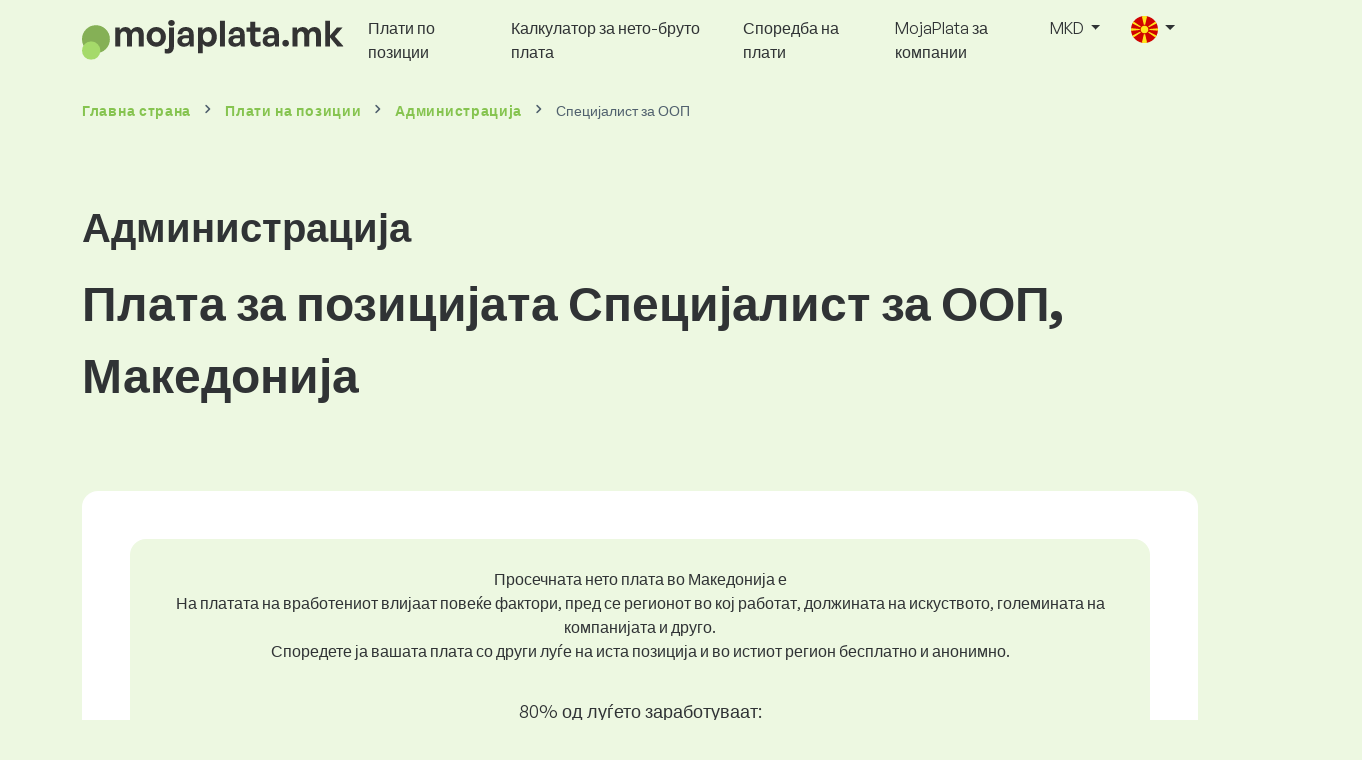

--- FILE ---
content_type: text/html; charset=UTF-8
request_url: https://www.mojaplata.mk/plati/administracija/specijalist-za-oop
body_size: 12917
content:
<!doctype html>
<html lang="mk" >

<head prefix="og: http://ogp.me/ns# fb: http://ogp.me/ns/fb# website: http://ogp.me/ns/website#">
    
                    <meta name="facebook-domain-verification" content="el2wgdxmk4cy7s3k4ame3n5ghu7pr2">

        <!-- Google Tag Manager -->
        <script>(function(w,d,s,l,i){w[l]=w[l]||[];w[l].push({'gtm.start':
                    new Date().getTime(),event:'gtm.js'});var f=d.getElementsByTagName(s)[0],
                j=d.createElement(s),dl=l!='dataLayer'?'&l='+l:'';j.async=true;j.src=
                'https://www.googletagmanager.com/gtm.js?id='+i+dl;f.parentNode.insertBefore(j,f);
            })(window,document,'script','dataLayer','GTM-WKN5');</script>
        <!-- End Google Tag Manager -->
    
    
    <meta charset="utf-8">
    <meta http-equiv="X-UA-Compatible" content="IE=edge">
    <meta name="viewport" content="width=device-width, initial-scale=1, shrink-to-fit=no">

            <link rel="preconnect" href="https://cdn.jsdelivr.net">
        <link rel="preconnect" href="https://fonts.googleapis.com">
        <link rel="preconnect" href="https://fonts.gstatic.com" crossorigin>
    
    
    
    
    <meta name="csrf-token" content="VgQ9sahsde7eXJeWyImCNcBWEa3NMyP4wbwwMkNq">

    
    <link href="https://fonts.googleapis.com/css?family=Source+Sans+Pro:400,600,700&amp;subset=latin-ext"
          rel="stylesheet">
    <link rel="stylesheet" href="https://www.mojaplata.mk/static/css/redesign.css?17679492471471F262">

            <link rel="stylesheet" href="https://fonts.googleapis.com/css2?family=Inter:wght@400;600;700&display=swap">
        <link rel="stylesheet" href="https://cdn.jsdelivr.net/npm/@almacareer/cookie-consent-manager@3/CookieConsentManager.min.css">
        <link rel="stylesheet" href="https://cdn.jsdelivr.net/npm/@almacareer/cookie-consent-manager@3/CookieConsentManagerThemes.min.css">
        <link rel="stylesheet" href="https://www.mojaplata.mk/static/css/cookie-consent-colors.css?17679492471471F262">
    
    
    
            <link rel="canonical" href="https://www.mojaplata.mk/plati/administracija/specijalist-za-oop"/>
    
    
    
                    <title>Плата Специјалист за ООП - Македонија</title>

    
    
    
    <meta name="description" content="Пронајдете и споредете ги платите за Специјалист за ООП (Администрација) во најголемата и најредовно ажурирана јавна база на податоци за плати." />

    
        <meta name="keywords" content="плати, плата, исплата, заработка, споредба на плати, истражување за плати" />
    
    
                    <link rel="shortcut icon" href="https://www.mojaplata.mk/c/images/logo/22/favicon_2025.svg?17679492471471F262" type="image/x-icon" media="screen, print"/>
            
    
    
    <link rel="alternate" href="https://www.mojaplata.mk/plati/administracija/specijalist-za-oop" hreflang="x-default" />

    
                    <link rel="alternate" href="https://www.mojaplata.mk/en/salaryinfo/administration/csr-specialist" hreflang="en" />
                            <link rel="alternate" href="https://www.mojaplata.mk/plati/administracija/specijalist-za-oop" hreflang="mk" />
            
    
    
    <meta property="og:title" content="Плата Специјалист за ООП - Македонија">
    <meta property="og:type" content="website">
    <meta property="og:url" content="https://www.mojaplata.mk/plati/administracija/specijalist-za-oop?fwd_lang=0">
    <meta property="og:description" content="Пронајдете и споредете ги платите за Специјалист за ООП (Администрација) во најголемата и најредовно ажурирана јавна база на податоци за плати." />
    <meta property="og:image" content="https://www.mojaplata.mk/static/images/og/main_mk.png?17679492471471F262">
    <meta property="og:site_name" content="Paylab - Salary survey, Compare salary, Salary data" />

    
    <script>
    function setCookie(key, value, expireMinutes) {
        var expires = new Date();
        expires.setTime(expires.getTime() + expireMinutes * 60 * 1000);
        document.cookie = key + '=' + value + ';expires=' + expires.toUTCString() + ';path=/';
    }

    function getCookie(key) {
        var keyValue = document.cookie.match('(^|;) ?' + key + '=([^;]*)(;|$)');
        return keyValue ? keyValue[2] : null;
    }
</script>


</head>
<body class=" "
      data-spy="scroll" data-target="#scroll_menu"
      data-offset="0" itemscope itemtype="https://schema.org/WebPage">
<script
    src="https://js.sentry-cdn.com/c6c1e78e976713f8f417a062ed0c7313.min.js"
    crossorigin="anonymous"
></script>

            <!-- Google Tag Manager (noscript) -->
        <noscript><iframe src="https://www.googletagmanager.com/ns.html?id=GTM-WKN5"
                          height="0" width="0" style="display:none;visibility:hidden"></iframe></noscript>
        <!-- End Google Tag Manager (noscript) -->
    

    
        <div class="container">
        <div class="row">
            <div class="d-none d-md-block col-md-12">
                <div style="text-align: center;">
                    <div class=""><ins data-revive-zoneid="232" data-revive-id="61bcfec77204245b2010a3028b42db01"></ins>
</div>
                </div>
            </div>
            <div class="col-12 d-md-none">
                <div style="text-align: center;">
                    <div class=""><ins data-revive-zoneid="234" data-revive-id="61bcfec77204245b2010a3028b42db01"></ins>
</div>
                </div>
            </div>
        </div>
    </div>
    

<nav class="navbar navbar-expand-lg d-print-none">
    <div class="container">
        <a itemprop="primaryImageOfPage" class="navbar-brand logo" href="https://www.mojaplata.mk">
            <img src="https://www.mojaplata.mk/c/images/logo/22/mojaplata_mk.svg?17679492471471F262"
                 alt="logo Mojaplata.mk">
        </a>
        <button class="navbar-toggler" type="button" data-bs-toggle="collapse" data-bs-target="#navbarTogglerId" aria-controls="navbarTogglerId" aria-expanded="false" aria-label="Toggle navigation">
            <span class="navbar-toggler-icon"></span>
        </button>

        <div class="collapse navbar-collapse" id="navbarTogglerId">
            
            <ul class="navbar-nav me-auto mb-2 mb-lg-0">
                
                                    <li class="nav-item">
                        <a id="menu_link_browse_salaries" class="nav-link" href="https://www.mojaplata.mk/plati">Плати по позиции</a>
                    </li>
                
                
                                    <li class="nav-item">
                        <a id="menu_link_salary_calculator" class="nav-link" href="https://www.mojaplata.mk/kalkulator">Калкулатор за нето-бруто плата</a>
                    </li>
                
                <li class="nav-item"><a class="nav-link" id="top_menu_enter_survey" href="https://www.mojaplata.mk/prasalnik-za-plata-wizard">Споредба на плати</a></li>
            </ul>

            
            <ul class="navbar-nav">
                                    
                    <li class="nav-item"><a class="nav-link" href="https://www.mojaplata.mk/paylab">MojaPlata за компании</a></li>
                








                                    <li class="nav-item dropdown">
                        <a class="nav-link dropdown-toggle" href="#" role="button" id="navbarCurrencyDropdown" data-bs-toggle="dropdown" aria-expanded="false">
                            MKD
                        </a>

                        <div class="dropdown-menu" aria-labelledby="navbarCurrencyDropdown">
                                                            <a class="dropdown-item nav-link" href="https://www.mojaplata.mk/plati/administracija/specijalist-za-oop?global_currency=MKD">
                                    MKD
                                </a>
                                                            <a class="dropdown-item nav-link" href="https://www.mojaplata.mk/plati/administracija/specijalist-za-oop?global_currency=EUR">
                                    EUR
                                </a>
                                                            <a class="dropdown-item nav-link" href="https://www.mojaplata.mk/plati/administracija/specijalist-za-oop?global_currency=USD">
                                    USD
                                </a>
                                                    </div>
                    </li>
                
                
                                    <li class="nav-item dropdown">
                        <a class="nav-link dropdown-toggle" href="#" role="button" id="navbarLangDropdown" data-bs-toggle="dropdown" aria-expanded="false">
                            <img src="https://www.mojaplata.mk/static/images/flags/mk.svg?17679492471471F262" class="lang-icon" alt="switch language">
                        </a>

                        <div class="dropdown-menu" aria-labelledby="navbarLangDropdown">
                                                            <a class="dropdown-item nav-link" href="https://www.mojaplata.mk/en/salaryinfo/administration/csr-specialist">
                                    <img src="https://www.mojaplata.mk/static/images/flags/gb.svg?17679492471471F262" class="lang-icon" alt="en flag">
                                    English
                                </a>
                                                            <a class="dropdown-item nav-link" href="https://www.mojaplata.mk/plati/administracija/specijalist-za-oop?res_lang=1">
                                    <img src="https://www.mojaplata.mk/static/images/flags/mk.svg?17679492471471F262" class="lang-icon" alt="mk flag">
                                    Македонски
                                </a>
                                                    </div>
                    </li>
                
                                </ul>
        </div>
    </div>
</nav>

    <div class="fixed-signup-button text-center d-lg-none d-print-none">
        <div class="container">
            <div class="row">
                <div class="col-12 col-md-4 mx-auto">
                                        <a id="bottom_link_compare_your_salary" href="https://www.mojaplata.mk/prasalnik-za-plata-wizard/steps/1/834c1" class="btn btn-primary btn-block">Споредете ја вашата плата сега!</a>
                                    </div>
            </div>
        </div>
    </div>


    <div class="container">
        <div class="row d-none d-print-block">
            <div class="col-3 offset-2" style="height: 150px; background: none;">
                <img src="https://www.mojaplata.mk/c/images/logo/22/mojaplata_mk.svg?17679492471471F262" style="width: 100px; background-color: #ffffff;" alt="logo">
            </div>
        </div>
    </div>

<div class="clearfix"></div>


 

<div class="container">
    <nav id="breadcrumb" aria-label="breadcrumb">
        <ol class="breadcrumb d-none d-md-flex ">
                            <li class="breadcrumb-item"><a href="https://www.mojaplata.mk">Главна страна</a></li>
            
                                                <li class="breadcrumb-item"><a href="https://www.mojaplata.mk/plati">Плати <span>на позиции</span></a></li>
                                    <li class="breadcrumb-item"><a href="https://www.mojaplata.mk/plati/administracija">Администрација</a></li>
                            
                            <li class="breadcrumb-item active" aria-current="page">Специјалист за ООП</li>
                    </ol>
        <ol class="breadcrumb d-flex d-md-none ">
            
                            <li class="breadcrumb-item breadcrumb-back-sign"><a href="https://www.mojaplata.mk/plati/administracija">Назад на <b>Администрација</b></a></li>
                    </ol>
    </nav>
</div>


<div itemprop="mainContentOfPage">
        <div class="container main">
        <div class="category-heading">
            <h2>Администрација</h2>
            <h1>Плата за позицијата Специјалист за ООП, Македонија</h1>
        </div>

        <div class="box-lightest mb-4">
            <div class="row">
                <div class="col">
                                            <div class="landing-page-top-block category-landing-page box-b2c">
                            <div
                                class="text-center mt-1">Просечната нето плата во Македонија е</div>
                            <div class="text-center">На платата на вработениот влијаат повеќе фактори, пред се регионот во кој работат, должината на искуството, големината на компанијата и друго. <br>
Споредете ја вашата плата со други луѓе на иста позиција и во истиот регион бесплатно и анонимно.</div>

                            <div class="row">
    <div class="col-12 position-relative simple-range-chart">
        
        <div class="range-chart-top">
            <div class="range-chart-text">80% од луѓето заработуваат:</div>
            <div class="range-chart-values">29K - 59K MKD</div>
        </div>

        
        <div class="range-chart-canvas w-100 position-relative" style="height: 82px;">
            <div class="range-chart-bar"></div>
            <div class="range-chart-canvas-line" style="left: 10%;"></div>
            <div class="range-chart-canvas-line" style="left: 90%;"></div>
        </div>

        <div class="d-flex align-self-stretch justify-content-between my-3">
            <div class="text-start"><span>10% заработуваат помалку</span>
                <span class="value text-nowrap" data-monthly-value="29424.213" data-skip-yearly="" data-currency="MKD" data-precision="0" data-shorten="" ><b>29K MKD</b></span>
            </div>
            <div class="text-end"><span>10% заработуваат повеќе</span>
                <span class="value text-nowrap" data-monthly-value="58909.599000000002" data-skip-yearly="" data-currency="MKD" data-precision="0" data-shorten="" ><b>59K MKD</b></span>
            </div>
        </div>
    </div>
</div>

                            <div class="row d-none d-md-block">
                                <div class="col-12 text-center">
                                    <a href="https://www.mojaplata.mk/prasalnik-za-plata-wizard/steps/1/834c1" id="position_detail_enter_survey"
                                       class="btn btn-primary">Споредете ја вашата плата со другите</a>
                                </div>
                            </div>

                            <hr>

                            <div class="row text-start">
                                <div class="col-12 mt-2 mt-lg-4">
                                    <div class="mb-4">
                                        <a class="mb-4" data-bs-toggle="collapse" href="#collapseExplanation"
                                           role="button"
                                           aria-expanded="false" aria-controls="collapseExplanation">
                                            Што значат податоците од графиконот?
                                        </a>
                                    </div>
                                    <div class="collapse" id="collapseExplanation">
                                        Платите во анкетата се изразени во нето.<br>
<br>
Врз основа на истражувањето за плата Mojaplata.mk, 80% од луѓето на позицијата Специјалист за ООП во Македонија заработуваат помеѓу <b><span class="text-nowrap">29.424 MKD</span></b> и <b><span class="text-nowrap">58.910 MKD</span></b> месечно нето.<br>
<br>
10% од вработените заработуваат помалку од <b><span class="text-nowrap">29.424 MKD</span></b> и 10% од луѓето заработуваат повеќе од <b><span class="text-nowrap">58.910 MKD</span></b>.<br>
<br>
Анкетата се базира на податоци од вработените, исчистени од екстремни и дупликати вредности. Со пополнување на бесплатна, анонимна анкета, ќе добиете попрецизна споредба на платите со другите луѓе кои работат на истата позиција како вас.
                                    </div>
                                </div>
                                <div class="col-12 d-block d-md-none">
                                    <a href="https://www.mojaplata.mk/prasalnik-za-plata-wizard/steps/1/834c1" id="position_detail_enter_survey_mobile"
                                       class="">Споредете ја вашата плата со другите</a>
                                </div>
                            </div>
                        </div>
                    
                    <div class="share-btn-category mt-4">
    <div class="row justify-content-center mx-2">

        
        <div class="col-6 col-lg-auto px-2 px-lg-1">
            <a id="fb-share-cat" class="btn share-btn share-btn-facebook"
               href="https://www.facebook.com/sharer/sharer.php?u=https://www.mojaplata.mk/plati/administracija/specijalist-za-oop"
               title="Share on Facebook">
                <img src="https://www.mojaplata.mk/static/images/icons/facebook.svg?17679492471471F262" alt="FB icon">
                <span class="share-btn-text">Share</span>
            </a>
        </div>

        
        <div class="col-6 col-lg-auto px-2 px-lg-1">
            <a id="tw-share-cat" class="btn share-btn share-btn-twitter"
               href="https://twitter.com/share?url=https://www.mojaplata.mk/plati/administracija/specijalist-za-oop"
               title="Share on Twitter">
                <img src="https://www.mojaplata.mk/static/images/icons/x.svg?17679492471471F262" alt="X icon">
                <span class="share-btn-text">Tweet</span>
            </a>
        </div>

        
        <div class="col-6 col-lg-auto px-2 px-lg-1">
            <a id="li-share-cat" class="btn share-btn share-btn-linkedin"
               href="https://www.linkedin.com/shareArticle?mini=true&url=https://www.mojaplata.mk/plati/administracija/specijalist-za-oop"
               title="Share on LinkedIn">
                <img src="https://www.mojaplata.mk/static/images/icons/linkedin.svg?17679492471471F262" alt="LinkedIn icon">
                <span class="share-btn-text">Share</span>
            </a>
        </div>

        
        <div class="col-6 col-lg-auto px-2 px-lg-1">
            <a id="pi-share-cat" class="btn share-btn share-btn-pinterest"
                href="https://www.pinterest.com/pin/create/button/?url=https://www.mojaplata.mk/plati/administracija/specijalist-za-oop"
                title="Share on Pinterest">
                <img src="https://www.mojaplata.mk/static/images/icons/pinterest.svg?17679492471471F262" alt="Pinterest icon">
                <span class="share-btn-text">Save</span>
            </a>
        </div>

        
        <div class="col-12 col-lg-auto px-2 px-lg-1">
            <a id="grey-share-cat" class="btn share-btn share-btn-link"
                href="#"
                title="Get chart link"
                onclick="navigator.clipboard.writeText('https://www.mojaplata.mk/plati/administracija/specijalist-za-oop').then(function() {
                    alert('URL-то е копирано успешно, можете да го користите.');
                }, function() {
                    alert('URL-то не може да се копира, обидете се повторно.');
                });">
                <img src="https://www.mojaplata.mk/static/images/icons/share.svg?17679492471471F262" alt="Share icon">
                <span class="share-btn-text">Get link</span>
            </a>
        </div>
    </div>
</div>

<script>
    (function(){
        let shareButtons = document.querySelectorAll(".share-btn");

        if (shareButtons) {
            [].forEach.call(shareButtons, function(button) {
                button.addEventListener("click", function(event) {
                    let width = 650,
                        height = 450;

                    event.preventDefault();
                    if (this.id !== 'grey-share-cat') {
                        window.open(this.href, 'Share Dialog', 'menubar=no,toolbar=no,resizable=yes,scrollbars=yes,width=' + width + ',height=' + height + ',top=' + (screen.height / 2 - height / 2) + ',left=' + (screen.width / 2 - width / 2));
                    }
                });
            });
        }
    })();
</script>

                </div>
            </div>
        </div>

                    <div class="box-lightest mb-4">
                <div class="row">
                    <div class="col-12 job-description">
                        <h2>Која работа обично ја извршува Специјалист за ООП</h2>

                        <ul class="green-squared-bullets"><li>Управување со проекти за корпоративна социјална одговорност (КСО).</li><li>Подготовка на соопштенија за медиуми и соработка со медиумите и организирање на медиумски конференции</li><li>Подготовка на содржина за мрежните места на компаниите, дигитални медиуми и социјални мрежи (Facebook, Instagram, YouTube)</li><li>Набавка и грижа за материјали на компанијата (брошури, POS материјали, постери, брошури)</li><li>Дизајнирање и реализација на настани на компанијата</li><li>Грижа за уредување и преведување на материјали на компанијата</li><li>Различни административни задачи како планирање, мониторинг на резултати, известување, буџетирање итн.</li></ul>

                    </div>
                </div>
            </div>
        
                    <div class="box-b2b mb-4">
    <div class="row">
        <div class="col-12 mb-3">
            <h3>За компании - Извор од доверба кој ќе ви помогне во одлучувањето за плати</h3>
            Одредете ги платите на вашите вработени правично, со помош на  деталниот извештај за плати. Имајте релевантни податоци за плати секогаш при рака.
        </div>
        <div class="col-12">
            <a id="position_try_salary_tool_button" class="btn btn-info" href="https://www.mojaplata.mk/paylab">Пробај ја алатката за плати бесплатно</a>
        </div>
    </div>
</div>
        
        <section id="career_tree_block" >

        <div class="row m-0">
            <div class="col-12">
                                    <h2>Најчестиот пат во кариерата на еден вработен</h2>
                    <p>Графикот покажува како вработените најчесто напредуваат во својата кариера. Кликнете на името на позицијата за да добиете детали со податоци за плата.</p>
                            </div>
        </div>

        <div class="loader" style="width: 7%; height: auto;">
            <img src="https://www.mojaplata.mk/static/images/loader.svg?17679492471471F262">
        </div>

        <div class="career_tree_content" style="display:none;">
            <div id="career_tree_legend" class="col-12">
                <div><span class="color-rectangle most-usual"></span>Најчесто (>15%)</div>
                <div><span class="color-rectangle not-usual"></span>Невообичаено (5-15%)</div>
                <div><span class="color-rectangle rare"></span>Ретко (<5%)</div>
            </div>
            <div style="display:flex;flex-direction:column">
                <div id="career_tree" style="width:800px; height:600px;" class="d-none d-lg-block mx-auto"></div>
                <div id="career_tree_small" style="width:400px; height:300px;" class="d-block d-lg-none mx-auto"></div>
            </div>
        </div>
</section>


        <div class="box-lightest mb-4">
            <div class="row">
                <div class="col">
                    <h2 class="position-lp">Позиција: Специјалист за ООП</h2>
                </div>
            </div>

            <div class="row row-cols-1 row-cols-lg-3">
                <div class="col mb-3">
                    <div class="box-b2c h-100 text-center">
                        <p class="box-text">Работната позиција е <br> рангирана на
</p>

<div class="green-figures">
    305 место
</div>
                    </div>
                </div>

                <div class="col mb-3">
                    <div class="box-b2c h-100 text-center">
                        <p class="box-text">Застапеност на жени на позицијата</p>

<div class="green-figures">
    n/a
</div>
                    </div>
                </div>

                <div class="col mb-3">
                    <div class="box-b2c h-100 text-center">
                        <p class="box-text">Просечна возраст на испитаникот на позицијата <br>
</p>

<div class="green-figures">
     n/a 
</div>
                    </div>
                </div>
            </div>

            
            <div class="row">
                <div class="col-12">
                    <div class="position-ranking">
                        
                        
                            
                                                            <div class="left-position">
                            
                            
                                
                                <div class="position-item ">
                                    <div class="">
                                        <p class="position-number">672. место</p>
                                        <div class="position-and-sector">
                                            <p class="name-of-position">Асистент на професор во медицинско училиште</p>
                                            <p class="industry-sector">Образование, Наука и Истражување</p>
                                        </div>
                                        <div class="salary-icon"><img
                                                src="https://www.mojaplata.mk/static/images/salary_group_1.svg?17679492471471F262"
                                                alt="Salary group 1">
                                        </div>
                                        <p class="amount-of-salary">24.400 - 32.264 MKD</p>
                                    </div>
                                </div>

                            
                                                            </div>
                                                    
                            
                                                            <div class="middle-positions">
                                                            
                            
                                
                                <div class="position-item ">
                                    <div class="">
                                        <p class="position-number">306. место</p>
                                        <div class="position-and-sector">
                                            <p class="name-of-position">Видео монтажер</p>
                                            <p class="industry-sector">Култура и Уметност</p>
                                        </div>
                                        <div class="salary-icon"><img
                                                src="https://www.mojaplata.mk/static/images/salary_group_2.svg?17679492471471F262"
                                                alt="Salary group 2">
                                        </div>
                                        <p class="amount-of-salary">24.759 - 65.142 MKD</p>
                                    </div>
                                </div>

                            
                                                    
                            
                            
                            
                                
                                <div class="position-item selected-position next-position">
                                    <div class="">
                                        <p class="position-number">305. место</p>
                                        <div class="position-and-sector">
                                            <p class="name-of-position">Специјалист за ООП</p>
                                            <p class="industry-sector">Администрација</p>
                                        </div>
                                        <div class="salary-icon"><img
                                                src="https://www.mojaplata.mk/static/images/salary_group_2.svg?17679492471471F262"
                                                alt="Salary group 2">
                                        </div>
                                        <p class="amount-of-salary">29.424 - 58.910 MKD</p>
                                    </div>
                                </div>

                            
                                                    
                            
                            
                            
                                
                                <div class="position-item  next-position">
                                    <div class="">
                                        <p class="position-number">304. место</p>
                                        <div class="position-and-sector">
                                            <p class="name-of-position">Планер во производство</p>
                                            <p class="industry-sector">Производство</p>
                                        </div>
                                        <div class="salary-icon"><img
                                                src="https://www.mojaplata.mk/static/images/salary_group_2.svg?17679492471471F262"
                                                alt="Salary group 2">
                                        </div>
                                        <p class="amount-of-salary">31.836 - 56.040 MKD</p>
                                    </div>
                                </div>

                            
                                                            </div>
                                                    
                            
                                                            <div class="right-position">
                                                            
                            
                                
                                <div class="position-item ">
                                    <div class="">
                                        <p class="position-number">1. место</p>
                                        <div class="position-and-sector">
                                            <p class="name-of-position">IT Architect</p>
                                            <p class="industry-sector">Информациски Технологии</p>
                                        </div>
                                        <div class="salary-icon"><img
                                                src="https://www.mojaplata.mk/static/images/salary_group_3.svg?17679492471471F262"
                                                alt="Salary group 3">
                                        </div>
                                        <p class="amount-of-salary">62.345 - 306.417 MKD</p>
                                    </div>
                                </div>

                            
                                                            </div>
                                                                        </div>
                </div>
            </div>

            <div class="row">
                <div class="col-8 col-lg-5 d-none d-md-block mx-auto" style="position: relative;">
                    <div class="make-comparison-highlight-block text-center">
                        <h4>Дали овој опсег на плати е преголем?</h4>
                        <p>Дознајте ја просечната плата во вашиот регион со пополнување на краток прашалник</p>
                        <a href="https://www.mojaplata.mk/prasalnik-za-plata-wizard/steps/1/834c1"
                           class="btn btn-secondary"
                           id="position_detail_ranking_enter_survey">Споредете ја вашата плата со другите</a>
                    </div>
                </div>
            </div>
        </div>

                    <div class="box-lightest mb-3">
                <div class="row">
                    <div class="col-12">
                        <h3><b>Понуди за работа</b> погодни за вашата позиција:</h3>
                        <p>Најдете подобри услови за плата или финансиски и нефинансиски бенефиции за себе.</p>
                        <a class="btn btn-primary"
                           href="https://www.vrabotuvanje.com.mk/Prebaruvanje-na-Rabota/?keyword=%D0%A1%D0%BF%D0%B5%D1%86%D0%B8%D1%98%D0%B0%D0%BB%D0%B8%D1%81%D1%82%20%D0%B7%D0%B0%20%D0%9E%D0%9E%D0%9F&area=&category="
                           target="_blank">Погледнете ги понудите за работа што одговараат на оваа позиција<br></a>
                    </div>
                </div>
            </div>
        
                    <div class="row justify-content-center mb-5 mt-5">
                <div class="col-12 text-center">
                    <h3>Добијте детални информации за платите во вашата земја</h3>
                </div>

                
                <div class="col-12 col-md-4 mt-0 mb-5">
                    <div class="card pricelist-card h-100">
                        <div class="card-header">
                            <div class="card-subtitle">
                                Податоци за износи на плата
                            </div>
                            <div class="package-name">
                                Извештај за плата
                            </div>
                            <div class="package-highlights">
                                1 позиција за една година
                            </div>
                        </div>
                        <div class="card-body">
                            <div class="package-price">
                                6.150,00 MKD*
                            </div>
                                                        <div class="package-users">
                                Пристап за 1 корисник
                            </div>
                            <div class="package-usage">
                                Идеален за еднократна евалуација на одредена работна позиција.
                            </div>
                        </div>
                        <div class="card-footer">
                            <div class="package-contains">
                                <div class="intro">
                                    Извештајот за плата содржи:
                                </div>

                                <ul class="spaced-list painted-blue"><li>Плата за работното место по регион, образование, искуство, големина на компанија, возраст</li><li>Дистрибуција на испитаниците во појаси на плати</li><li>Платата се движи од 1 до 9 децил</li><li>Преглед на сите мониторирани нефинансиски придобивки</li><li>Анализа на финансиски придобивки</li></ul>
                            </div>

                            <a id="paylab_employee_prices_order_report"
                               href="https://www.mojaplata.mk/cart/pro/choice?cat_pos=834c1"
                               class="btn btn-primary w-100">Нарачај</a>
                            <div class="text-center">
                                <a id="paylab_employee_prices_show_report"
                                   href="https://www.mojaplata.mk/report/professional/demo/pdf" class="arrow-link"
                                   target="_blank">Примерок од извештајот</a>
                            </div>
                        </div>
                    </div>
                </div>
            </div>
        
        <ins data-revive-zoneid="239" data-revive-id="61bcfec77204245b2010a3028b42db01"></ins>

                    <div class="box-lightest mb-4">
                <h2 class="h5 mt-0">Најчесто поставувани прашања</h2>
                <p>Често поставувани прашања и одговори за платата на позицијата Специјалист за ООП.</p>

                <div class="col-lg-12 accordion" id="positionLPFaqAccordion">
                    <div class="accordion-item">
            <h4 class="accordion-header" id="heading1">
                <button class="w-100 accordion-button collapsed text-start" type="button" data-bs-toggle="collapse" data-bs-target="#collapse1" aria-expanded="false" aria-controls="collapse1">
                    Која е платата или колку се заработува на позицијата Специјалист за ООП во земјата Македонија?
                </button>
            </h4>

            <div id="collapse1" class="accordion-collapse collapse" data-bs-parent="#methodologyAccordion">
                <div class="accordion-body">
                    Нето платата на позицијата Специјалист за ООП се движи помеѓу 435 MKD и 1.432 MKD месечно. За прецизно споредување препорачуваме да ја споредите вашата плата преку прашалникот на Mojaplata.mk, со што ќе добиете попрецизен увид во платата земајќи го предвид регионот во кој работите.
                </div>
            </div>
        </div>
                    <div class="accordion-item">
            <h4 class="accordion-header" id="heading2">
                <button class="w-100 accordion-button collapsed text-start" type="button" data-bs-toggle="collapse" data-bs-target="#collapse2" aria-expanded="false" aria-controls="collapse2">
                    Кои се највисоките плати на позицијата Специјалист за ООП?
                </button>
            </h4>

            <div id="collapse2" class="accordion-collapse collapse" data-bs-parent="#methodologyAccordion">
                <div class="accordion-body">
                    Најдобро платените вработени на позицијата Специјалист за ООП имаат вкупна нето плата од најмалку 58.910 MKD месечно.
                </div>
            </div>
        </div>
                    <div class="accordion-item">
            <h4 class="accordion-header" id="heading3">
                <button class="w-100 accordion-button collapsed text-start" type="button" data-bs-toggle="collapse" data-bs-target="#collapse3" aria-expanded="false" aria-controls="collapse3">
                    Колку ќе заработам како Специјалист за ООП?
                </button>
            </h4>

            <div id="collapse3" class="accordion-collapse collapse" data-bs-parent="#methodologyAccordion">
                <div class="accordion-body">
                    10% најдобро платените вработени на оваа позиција имаат вкупна нето плата поголема од 58.910 MKD месечно, а 10% најлошо платените имаат помала од 29.424 MKD.
Со учество во нашиот платен прашалник ќе добиете прецизна споредба на вашата плата со пазарниот просек земајќи го предвид регионот во кој работите.
                </div>
            </div>
        </div>
                    <div class="accordion-item">
            <h4 class="accordion-header" id="heading4">
                <button class="w-100 accordion-button collapsed text-start" type="button" data-bs-toggle="collapse" data-bs-target="#collapse4" aria-expanded="false" aria-controls="collapse4">
                    Која плата треба да ја очекувам на позицијата Специјалист за ООП по 5 години искуство?
                </button>
            </h4>

            <div id="collapse4" class="accordion-collapse collapse" data-bs-parent="#methodologyAccordion">
                <div class="accordion-body">
                    По 5 години работа на позицијата Специјалист за ООП се заработува 46.002 MKD месечно во нето.
                </div>
            </div>
        </div>
                    <div class="accordion-item">
            <h4 class="accordion-header" id="heading5">
                <button class="w-100 accordion-button collapsed text-start" type="button" data-bs-toggle="collapse" data-bs-target="#collapse5" aria-expanded="false" aria-controls="collapse5">
                    Како да преговараш за подобра плата?
                </button>
            </h4>

            <div id="collapse5" class="accordion-collapse collapse" data-bs-parent="#methodologyAccordion">
                <div class="accordion-body">
                    За преговори за плата треба добро да се подготвите. Препорачуваме при платни преговори да се фокусирате на следново:<br>
<ul> <li>дознајте ја тековната пазарна вредност на позицијата – на Mojaplata.mk можете да ја проверите бесплатно и анонимно</li> <li>истакнете го вашето искуство и резултати – добро е да го изберете вистинското време за разговор за плата</li> <li>проширени одговорности – ако работите повеќе од вашата улога и задолженија</li> <li>подгответе алтернативи – ако зголемување на платата не е можно, постојат и други опции (бонуси, дополнителен одмор итн.)</li> </ul>
                </div>
            </div>
        </div>
                    <div class="accordion-item">
            <h4 class="accordion-header" id="heading6">
                <button class="w-100 accordion-button collapsed text-start" type="button" data-bs-toggle="collapse" data-bs-target="#collapse6" aria-expanded="false" aria-controls="collapse6">
                    На кои податоци се заснова пресметката на платата?
                </button>
            </h4>

            <div id="collapse6" class="accordion-collapse collapse" data-bs-parent="#methodologyAccordion">
                <div class="accordion-body">
                    Податоците за платите се од платниот прашалник, каде секој може анонимно да ја спореди својата плата со другите вработени на иста позиција. Овие податоци ги чистиме и обработуваме според нашата методологија. За позицијата Специјалист за ООП моментално имаме собрани помалку од 20 проверени испитаници.
                </div>
            </div>
        </div>
    </div>
            </div>
            </div>

    <div class="modal" id="sorryNoIeModal" tabindex="-1" role="dialog">
    <div class="modal-dialog no-ie-box" role="document">
        <div class="modal-content">
            <div class="modal-body text-center m-2">

                <img src="https://www.mojaplata.mk/static/images/icons/warning_icon.svg?17679492471471F262" style="height: 148px;" class="m-3">

                <h4>Преземете поддржан прелистувач за да користите Mojaplata.mk</h4>

                <div class="modal-text"><p> Ние го изградивме Mojaplata.mk користејќи ги најновите техники и технологии. Ова го прави Mojaplata.mk побрз и полесен за употреба. За жал, вашиот прелистувач не ги поддржува овие технологии. </p>
<br>
<p> Преземете еден од овие одлични прелистувачи: </p></div>
                <div class="col-10 row my-5 mx-auto">
                    <div class="col browser-info">
                        <div>
                            <img src="https://www.mojaplata.mk/static/images/icons/Google_Chrome_icon.png?17679492471471F262" alt="Chrome icon">
                        </div>
                        <div class="version">
                            <b>Google Chrome</b><br>
Version 50+
                        </div>
                    </div>
                    <div class="col browser-info separated">
                        <div>
                            <img src="https://www.mojaplata.mk/static/images/icons/Firefox_icon.png?17679492471471F262" alt="Firefox icon">
                        </div>
                        <div class="version">
                            <b>Mozilla Firefox</b><br>
Version 50+
                        </div>
                    </div>
                    <div class="col browser-info separated">
                        <div>
                            <img src="https://www.mojaplata.mk/static/images/icons/Safari_icon.png?17679492471471F262" alt="Safari icon">
                        </div>
                        <div class="version">
                            <b>Apple Safari</b><br>
Version 6+
                        </div>
                    </div>
                    <div class="col browser-info separated">
                        <div>
                            <img src="https://www.mojaplata.mk/static/images/icons/Opera_icon.png?17679492471471F262" alt="Opera icon">
                        </div>
                        <div class="version">
                            <b>Opera</b><br>
Version 50+
                        </div>
                    </div>
                </div>
                <div class="row">
                    <div class="col disclaimer text-center">
                        Дали го ажуриравте прелистувачот и сè уште имате проблем? Ве молиме <a href="mailto:cvetkovski@gorast.com"> контактирајте нè </a>.
                    </div>
                </div>
            </div>
        </div>
    </div>
</div>

</div>


<!--  FOOTER  -->
<footer class="paylab-footer d-print-none">
    <div class="container">
        <div class="row">
            <div class="col-12 col-lg">
                <p class="headline">Споредба на вашата плата</p>
                <ul>
                                            <li>
                            <a href="https://www.mojaplata.mk/plati-vo-zemjata">Плати во Македонија</a>
                        </li>
                    
                                            <li><a href="https://www.mojaplata.mk/partner/region-list">Плати по региони</a></li>
                    
                    
                                            <li>
                            <a href="https://www.paylab.com/global/countries"
                               target="_blank">Плати во други земји</a></li>
                    
                    <li>
                        <a href="https://www.mojaplata.mk/millionaire">Милионерски калкулатор</a>
                    </li>

                                            <li><a href="https://www.mojaplata.mk/kalkulator">Калкулатор за пресметка на плата за 2024</a></li>
                    
                                                                        <li><a href="https://www.mojaplata.mk/top-plati/rangiranje">Топ 20 земји со највисоки плати – Mojaplata.mk</a></li>
                                                            </ul>
            </div>
            <div class="col-12 col-lg">
                <p class="headline">Документи</p>
                <ul>
                                            <li><a href="https://www.mojaplata.mk/pravila-i-uslovi">Општи услови за користење</a></li>
                    
                                            <li><a  id="footer_link_methodology" href="https://www.mojaplata.mk/metodologija">Како функционира MojaPlata.mk</a></li>
                    
                    
                                            <li>
                            <a href="https://www.paylab.com/global/aboutus" target="_blank">За нас</a>
                        </li>
                                    </ul>
            </div>

                            <div class="col-12 col-lg">
                    <p class="headline">Компании</p>
                    <ul>
                        
                                                    <li><a href="https://www.paylab.com/salary-report" target="_blank">Извештај за плата ширум светот</a></li>
                        
                                                    <li><a href="https://www.mojaplata.mk/paylab">MojaPlata за компании</a></li>
                        
                        
                        <li>
                                                            <a href="https://www.paylab.com/paylab-api" target="_blank">Paylab API</a>
                                                    </li>
                    </ul>
                </div>
                        <div class="col-12 col-lg">
                <p class="headline">Следете нè</p>
                <ul>
                    <li><a href="https://www.mojaplata.mk/kontakt">Контакт</a></li>
                                            <li><a href="https://www.facebook.com/MojaPlata"
                               target="_blank">Facebook</a>
                        </li>
                    
                    
                    
                                            <li><a href="https://www.linkedin.com/showcase/mojaplata/"
                               target="_blank">Linkedin</a>
                        </li>
                    
                                                                        <li>
                                <a href="https://www.mojaplata.mk/novosti">Новости</a>
                            </li>
                                                            </ul>
            </div>
        </div>

        <div class="row">
            <hr class="footer-divider mb-3">
        </div>

        <div class="row justify-content-between">
            <div class="col-12 col-lg d-flex justify-content-center justify-content-lg-start align-items-center">
                                    <a href="https://www.vrabotuvanje.com" class="powered-by-logo">
                        <img src="https://www.mojaplata.mk/c/images/logo/22/vrabotuvanje-logo_200x30_new.png?17679492471471F262" alt="partner logo"></a>
                            </div>

            <div class="col-12 col-lg-8 d-flex mt-3 mt-lg-0 align-items-center" style="word-wrap: break-word;">
                <div class="row justify-content-evenly w-100">
                    <div class="col-12 col-lg text-start text-lg-center">
                                                    <a href="https://www.mojaplata.mk/pravila-i-uslovi">Општи услови за користење</a>
                                            </div>

                                            <div class="col-12 col-lg mt-4 mt-lg-0 text-start text-lg-center">
                                                            <a href="https://www.mojaplata.mk/pravila-i-uslovi-za-koristenje-na-stranata">Политика за приватност</a>
                                                    </div>
                    
                    <div class="col-12 col-lg mt-4 mt-lg-0 text-start text-lg-center">
                                                    <a href="#" data-cc="show-preferencesModal">Поставки за колачиња</a>
                                            </div>
                </div>
            </div>

            <div class="col-12 col-lg d-flex justify-content-center justify-content-lg-end mt-3 mt-lg-0 align-items-center" style="gap: 16px;">
                                    <a href="https://www.facebook.com/MojaPlata"
                        target="_blank"><img src="https://www.mojaplata.mk/static/images/icon/facebook_icon.svg?17679492471471F262" alt="Facebook"></a>
                                                    <a href="https://www.linkedin.com/showcase/mojaplata/"
                       target="_blank"><img src="https://www.mojaplata.mk/static/images/icon/linkedin_icon.svg?17679492471471F262" alt="LinkedIn"></a>
                            </div>
        </div>

        <div class="row mt-4">
            <div class="col text-center">
                <p class="copyright">© 2003-2026 Вработување ОНЛИНЕ ДОО. Сите права се задржани! <br>
Alma Career North Macedonia DOOEL Skopje е дел од <a href="http://www.almamedia.com/" target="_BLANK">Alma Media</a> group</p>
            </div>
        </div>
    </div>
</footer>

    




<script src="https://www.mojaplata.mk/static/js/app.js?17679492471471F262" defer></script>


    <script src="https://www.mojaplata.mk/static/js/treeviz.js?17679492471471F262" defer></script>
    
    <script>
        let viewBoxWidth = 800;
        let viewBoxHeight = 600;

        function domReady () {
            let traverseNodes = function (idToFind, nodeToCheck) {
                let foundItem = null;

                if (idToFind === nodeToCheck.id) {
                    foundItem = nodeToCheck;
                } else {
                    nodeToCheck.children.forEach(function (item) {
                        if (item.id === idToFind) {
                            foundItem = item;
                        }
                    });
                }

                if (foundItem !== null) {
                    if (!foundItem.children && !foundItem._children) {
                        return false;
                    }

                    if (foundItem.children) {
                        foundItem._children = foundItem.children;
                        foundItem.children = null;
                    } else {
                        foundItem.children = foundItem._children;
                        foundItem._children = null;
                    }
                    return true;
                }
                return false;
            }

            // let toggleNode = function (node) {
            //     if (traverseNodes(node.data.id, originalData)) {
            //         myTree.refresh(originalData);
            //     }
            // };

            let isMobile = $("#career_tree").css('display') == 'none';

            let myTree = null;

            $.ajaxSetup({
                headers: {
                    'X-CSRF-TOKEN': $('meta[name="csrf-token"]').attr('content')
                }
            });

            $.ajax({
                url: "https://www.mojaplata.mk/ajax/get-career-tree-data",
                method: 'post',
                dataType: 'json',
                data: {
                    cat_pos: '834c1',
                    region_id: '65643',
                    
                },
                success: function (result) {

                    $('.loader').hide();

                    if(typeof result.size !== "undefined" && result.size > 0) {
                        let careerTreeHeight = 800;

                        if (result.size < 5) {
                            careerTreeHeight = 600;
                        } else if (result.size > 9) {
                            careerTreeHeight = 1200;
                        }

                        $('#career_tree').css('height', careerTreeHeight);
                        $('#career_tree_small').css('height', careerTreeHeight/2);

                        $('div.career_tree_content').show();

                        myTree = Treeviz.create({
                            htmlId: isMobile ? 'career_tree_small' : 'career_tree',
                            idKey: "id",
                            hasFlatData: false,
                            relationnalField: "children",
                            hasPan: false,
                            hasZoom: false,
                            nodeWidth: isMobile ? 100 : 220,
                            nodeHeight: isMobile ? 60 : 90,
                            mainAxisNodeSpacing: "auto",
                            isHorizontal: true,
                            renderNode: function (node) {
                                let result = "<div class='position-block'><div class='name'><a href='" + node.data.href + "' class='link'>"
                                    + node.data.name +
                                    "</a></div><div class='category'>" + node.data.category + "</div>";

                                if (node.data.salary) {
                                    result = result + "<div class='salary'>" + node.data.salary + "</div></div>";
                                } else {
                                    result = result + "</div>";
                                }

                                return result;
                            },
                            linkWidth: (nodeData) => {
                                let fixWidth = isMobile ? 1 : 2;
                                if (nodeData.qty < 5) {
                                    return 5 * fixWidth;
                                } else if (nodeData.qty > 15) {
                                    return 10 * fixWidth;
                                } else {
                                    return 7 * fixWidth;
                                }
                            },
                            linkColor: (nodeData) => {
                                if (nodeData.qty < 5) {
                                    return 'rgba(144,201,31, 0.2)';
                                } else if (nodeData.qty > 15) {
                                    return 'rgba(144,201,31, 1)';
                                } else {
                                    return 'rgba(144,201,31, 0.6)';
                                }
                            },
                        });

                        window.addEventListener('resize', myTree.refresh(result.data));

                        // $('#career_tree svg')
                        //     .attr("viewBox", "0 0 " + viewBoxWidth + " " + viewBoxHeight)
                        //     .attr("preserveAspectRatio", "xMinYMin meet");
                    } else {
                        $('section#career_tree_block').hide();
                    }
                },
                error: function() {
                    $('section#career_tree_block').hide();
                }
            });
            if (jQuery().validator) {
                jQuery.extend(jQuery.validator.messages, {
                    required: "Ова поле е задолжително",
                    email: "Невалидна адреса за е-пошта.",
                });
            }
        }
    </script>
    <script>
        if (navigator.userAgent.match(/msie/i) || navigator.userAgent.match(/trident/i)){
            $('#sorryNoIeModal').modal({
                backdrop: 'static',
                keyboard: false
            });
        }
    </script>

<script>
    

    function redirectToUrl() {
        const select = document.getElementById("footer_switch_lang");
        const selectedOption = select.options[select.selectedIndex];
        const url = selectedOption.getAttribute("data-href");

        if (url) {
            window.location.href = url;
        }
    }

    function addLanguageSwitch() {
        if (document.getElementById("footer_switch_lang")) {
            new TomSelect("#footer_switch_lang", {
                create: false,
                maxOptions: null,
                onChange: function(values) {
                    redirectToUrl();
                }
            });
        }
    }

    // Mozilla, Opera, Webkit
    if ( document.addEventListener ) {
        document.addEventListener( "DOMContentLoaded", function(){
            document.removeEventListener( "DOMContentLoaded", arguments.callee, false);
            if (typeof domReady !== 'undefined') {
                domReady();
            }
            addLanguageSwitch();
        }, false );

        // If IE event model is used
    } else if ( document.attachEvent ) {
        // ensure firing before onload
        document.attachEvent("onreadystatechange", function(){
            if ( document.readyState === "complete" ) {
                document.detachEvent( "onreadystatechange", arguments.callee );
                if (typeof domReady !== 'undefined') {
                    domReady();
                }
                addLanguageSwitch();
                setTimeout(function() {
                    new bootstrap.Modal($('#ukraineSituationModal')).show();
                }, 5000);
            }
        });
    }
</script>

    <script defer src="https://cdn.jsdelivr.net/npm/@almacareer/cookie-consent-manager@3/init.js"></script>
    <script>
        window.addEventListener('DOMContentLoaded', function () {
            initCookieConsentManager('Mojaplata.mk', {
                autodetectLang: true,
                defaultLang: 'en',
            });
        });
    </script>

</body>
</html>


--- FILE ---
content_type: image/svg+xml
request_url: https://www.mojaplata.mk/static/images/flags/mk.svg?17679492471471F262
body_size: 3833
content:
<svg xmlns="http://www.w3.org/2000/svg" xmlns:xlink="http://www.w3.org/1999/xlink" width="25" height="25" viewBox="0 0 25 25">
  <defs>
    <polygon id="mk-a" points="0 0 25 0 25 25 0 25"/>
    <polygon id="mk-c" points=".948 .262 9 .262 9 2.741 .948 2.741"/>
  </defs>
  <g fill="none" fill-rule="evenodd">
    <mask id="mk-b" fill="#fff">
      <use xlink:href="#mk-a"/>
    </mask>
    <path fill="#D10201" d="M25.0001,12.5009 C25.0001,12.9199 24.9781,13.3319 24.9381,13.7409 C24.7871,15.2899 24.3491,16.7579 23.6781,18.0869 C23.3611,18.7219 22.9911,19.3209 22.5761,19.8889 C20.7611,22.3599 18.0591,24.1389 14.9451,24.7589 C14.1541,24.9159 13.3341,24.9999 12.4991,24.9999 C11.6631,24.9999 10.8461,24.9159 10.0581,24.7589 C6.9441,24.1389 4.2421,22.3599 2.4241,19.8889 C2.0091,19.3209 1.6381,18.7219 1.3241,18.0869 C0.6531,16.7579 0.2161,15.2899 0.0641,13.7409 C0.0221,13.3319 0.0001,12.9199 0.0001,12.5009 C0.0001,12.0829 0.0221,11.6679 0.0641,11.2619 C0.2161,9.7129 0.6531,8.2419 1.3241,6.9129 C1.6381,6.2779 2.0091,5.6789 2.4241,5.1109 C4.2421,2.6429 6.9441,0.8609 10.0581,0.2409 C10.8461,0.0839 11.6631,-0.0001 12.4991,-0.0001 C13.3341,-0.0001 14.1541,0.0839 14.9451,0.2409 C18.0591,0.8609 20.7611,2.6429 22.5761,5.1109 C22.9911,5.6789 23.3611,6.2809 23.6781,6.9129 C24.3491,8.2449 24.7871,9.7129 24.9381,11.2619 C24.9781,11.6679 25.0001,12.0829 25.0001,12.5009" mask="url(#mk-b)"/>
    <path fill="#FEE51B" d="M9.0421 15.3291L2.4241 19.8891C2.0091 19.3211 1.6381 18.7221 1.3241 18.0871L8.5001 14.4991C8.6491 14.7961 8.8321 15.0741 9.0421 15.3291M23.6784 18.0869C23.3614 18.7219 22.9914 19.3209 22.5754 19.8889L15.9604 15.3289C16.1684 15.0739 16.3504 14.7959 16.4994 14.4989L23.6784 18.0869zM23.6784 6.913L16.4994 10.504C16.3504 10.206 16.1684 9.926 15.9604 9.671L22.5754 5.111C22.9914 5.679 23.3614 6.281 23.6784 6.913M9.0421 9.6709C8.8321 9.9259 8.6491 10.2059 8.5001 10.5039L1.3241 6.9129C1.6381 6.2779 2.0091 5.6789 2.4241 5.1109L9.0421 9.6709zM14.945 24.7587C14.154 24.9157 13.335 24.9997 12.499 24.9997 11.663 24.9997 10.846 24.9157 10.058 24.7587L11.882 16.9257C12.083 16.9567 12.291 16.9707 12.502 16.9707 12.712 16.9707 12.917 16.9567 13.121 16.9257L14.945 24.7587zM14.945.2412L13.121 8.0742C12.917 8.0462 12.712 8.0322 12.502 8.0322 12.291 8.0322 12.083 8.0462 11.882 8.0742L10.058.2412C10.846.0842 11.663.0002 12.499.0002 13.335.0002 14.154.0842 14.945.2412M8.0294 12.5009C8.0294 12.6469 8.0384 12.7959 8.0514 12.9389L.0644 13.7409C.0224 13.3319.0004 12.9199.0004 12.5009.0004 12.0829.0224 11.6679.0644 11.2619L8.0514 12.0609C8.0384 12.2069 8.0294 12.3529 8.0294 12.5009"/>
    <g transform="translate(16 11)">
      <mask id="mk-d" fill="#fff">
        <use xlink:href="#mk-c"/>
      </mask>
      <path fill="#FEE51B" d="M9.0001,1.5009 C9.0001,1.9199 8.9781,2.3319 8.9381,2.7409 L0.9481,1.9389 C0.9621,1.7959 0.9701,1.6469 0.9701,1.5009 C0.9701,1.3529 0.9621,1.2069 0.9481,1.0609 L8.9381,0.2619 C8.9781,0.6679 9.0001,1.0829 9.0001,1.5009" mask="url(#mk-d)"/>
    </g>
    <path fill="#FEE51B" d="M16.067,12.5009 C16.067,12.6189 16.062,12.7339 16.05,12.8499 C16.008,13.2929 15.882,13.7139 15.691,14.0949 C15.562,14.3549 15.402,14.5979 15.214,14.8159 C14.645,15.4829 13.831,15.9389 12.914,16.0419 C12.779,16.0589 12.642,16.0669 12.502,16.0669 C12.361,16.0669 12.221,16.0589 12.086,16.0419 C11.169,15.9389 10.358,15.4829 9.788,14.8159 C9.601,14.5979 9.438,14.3549 9.309,14.0949 C9.118,13.7139 8.992,13.2929 8.95,12.8499 C8.939,12.7339 8.933,12.6189 8.933,12.5009 C8.933,12.3839 8.939,12.2659 8.95,12.1499 C8.992,11.7069 9.118,11.2869 9.309,10.9049 C9.438,10.6469 9.601,10.4029 9.788,10.1849 C10.358,9.5169 11.169,9.0619 12.086,8.9579 C12.224,8.9409 12.361,8.9329 12.502,8.9329 C12.642,8.9329 12.779,8.9409 12.914,8.9579 C13.831,9.0619 14.642,9.5169 15.214,10.1849 C15.402,10.4029 15.562,10.6469 15.691,10.9049 C15.882,11.2869 16.008,11.7069 16.05,12.1499 C16.062,12.2659 16.067,12.3839 16.067,12.5009"/>
  </g>
</svg>
